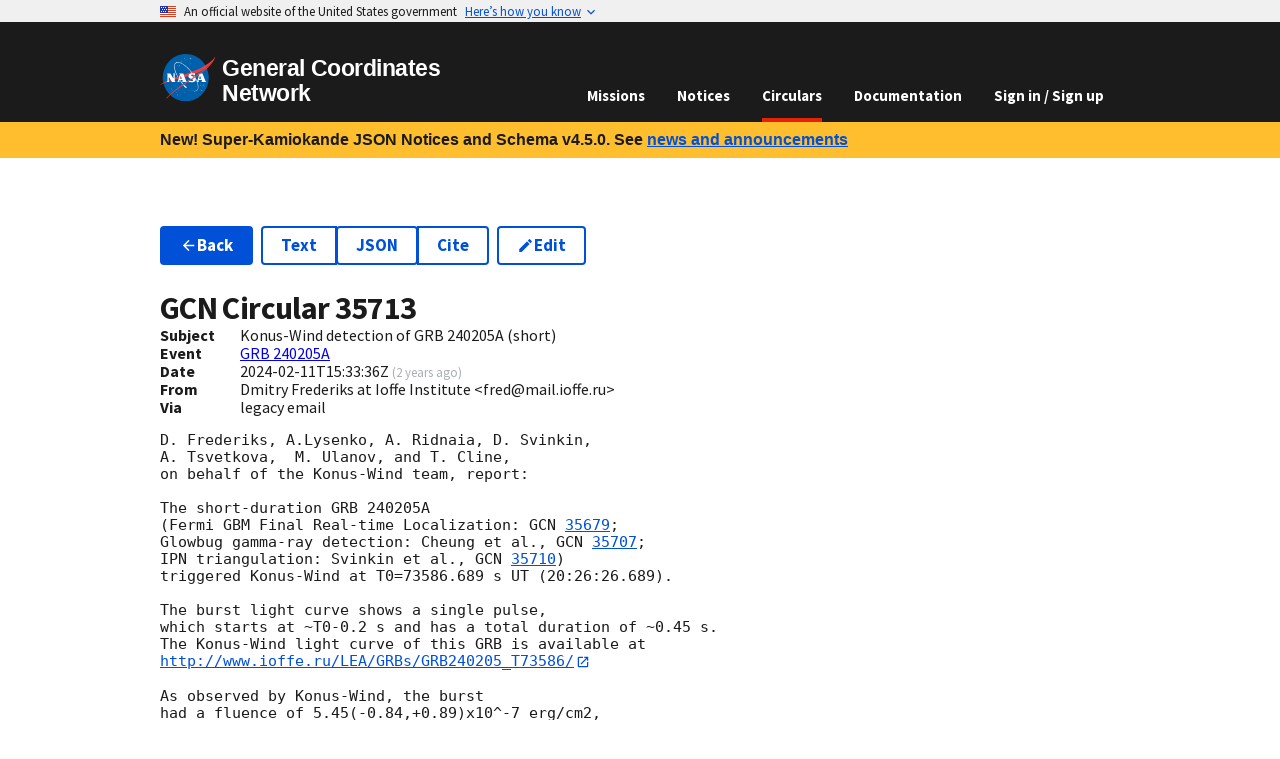

--- FILE ---
content_type: application/javascript
request_url: https://gcn.nasa.gov/_static/app/routes/circulars.$circularId-IBPTPIQA.js
body_size: 295
content:
import{a as n}from"/_static/app/_shared/chunk-PLOJRCUW.js";import{a as t}from"/_static/app/_shared/chunk-O5P24SYI.js";import{d as r}from"/_static/app/_shared/chunk-YMYSTVXD.js";var s=r(n(),1),a=r(t(),1);var i={breadcrumb({data:e}){if(e){let{circularId:o}=e;return`${o}`}}};export{i as handle};
/*!
 * Copyright © 2023 United States Government as represented by the
 * Administrator of the National Aeronautics and Space Administration.
 * All Rights Reserved.
 *
 * SPDX-License-Identifier: Apache-2.0
 */
